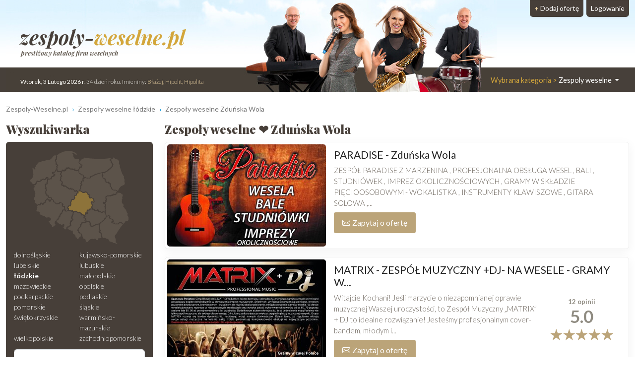

--- FILE ---
content_type: text/html; charset=UTF-8
request_url: https://www.zespoly-weselne.pl/Zdunska-Wola/Zespol-na-wesele
body_size: 10460
content:
<!DOCTYPE html>
<html xmlns="http://www.w3.org/1999/xhtml" lang="pl" xml:lang="pl">
<head>
<meta charset="utf-8"/>
<title>Zespoły weselne Zduńska Wola ❤️ zespół muzyczny na wesele</title>
<meta name="description" content="Zespoły weselne z miejscowości Zduńska Wola i okolic. Zobacz ✅ opinie ✅ zdjęcia ✅ repertuar. Sprawdź wolne terminy ▶️ Zespoly-Weselne.pl - zapraszamy❗"/>
<meta name="viewport" content="width=device-width, initial-scale=1, shrink-to-fit=no"/>
<meta http-equiv="x-ua-compatible" content="ie=edge"/>
<meta name="keywords" content="zespoły weselne Zduńska Wola, orkiestra weselna Zduńska Wola, orkiestra do ślubu Zduńska Wola, zespół weselny Zduńska Wola, ślub Zduńska Wola, wesele Zduńska Wola, zespół muzyczny Zduńska Wola, dj wesele Zduńska Wola, zespół na wesele Zduńska Wola, kapele Zduńska Wola"/>
<meta name="verify-v1" content="pO0blHqw2l5gO5uDZWsqPrmnJSaCM3LYmB+SnAK7QXs="/>
<link href="https://cdn.jsdelivr.net/npm/bootstrap@5.3.2/dist/css/bootstrap.min.css" rel="stylesheet" integrity="sha384-T3c6CoIi6uLrA9TneNEoa7RxnatzjcDSCmG1MXxSR1GAsXEV/Dwwykc2MPK8M2HN" crossorigin="anonymous">	
<link rel="apple-touch-icon" sizes="180x180" href="https://static.organizacja-wesel.pl/templates/default/favicon/apple-touch-icon.png">
<link rel="icon" type="image/png" sizes="32x32" href="https://static.organizacja-wesel.pl/templates/default/favicon/favicon-32x32.png">
<link rel="icon" type="image/png" sizes="16x16" href="https://static.organizacja-wesel.pl/templates/default/favicon/favicon-16x16.png">
<link rel="manifest" href="/templates/default/favicon/site.webmanifest">
<link rel="mask-icon" href="https://static.organizacja-wesel.pl/templates/default/favicon/safari-pinned-tab.svg?4a4dbd147f64ae880aea8ef4b19f1f93bf3ed7aa82b0b23f2533eee988d7299a" color="#5bbad5">
<link rel="shortcut icon" href="https://static.organizacja-wesel.pl/templates/default/favicon/favicon.ico">
<meta name="msapplication-TileColor" content="#b91d47">
<meta name="msapplication-config" content="https://static.organizacja-wesel.pl/templates/default/favicon/browserconfig.xml">
<meta name="theme-color" content="#ffffff">			<link rel="stylesheet" href="https://static.organizacja-wesel.pl/templates/default/css/packed.css?07dc93612b672f8b227f48bccf4d16183fe0977a26ba254c7cb9a6d50e41c6ca"/>
<link rel="preconnect" href="https://fonts.gstatic.com" media="(min-width: 992px)">
<link href="https://fonts.googleapis.com/css2?family=Lato:ital,wght@0,300;0,400;0,700;1,300;1,400;1,700&family=Playfair+Display:ital,wght@0,500;0,900;1,700&display=swap" rel="stylesheet" media="(min-width: 992px)">
<link rel="preload" as="image" href="https://static.organizacja-wesel.pl/templates/default/img/topy/zespoly.jpg" fetchpriority="high" media="(min-width: 992px)">
<script src="https://cdn.jsdelivr.net/npm/jquery@3.7.1/dist/jquery.min.js" integrity="sha256-/JqT3SQfawRcv/BIHPThkBvs0OEvtFFmqPF/lYI/Cxo=" crossorigin="anonymous" defer="defer"></script>
<script src="https://cdn.jsdelivr.net/npm/bootstrap@5.3.2/dist/js/bootstrap.bundle.min.js" integrity="sha384-C6RzsynM9kWDrMNeT87bh95OGNyZPhcTNXj1NW7RuBCsyN/o0jlpcV8Qyq46cDfL" crossorigin="anonymous" defer="defer"></script>
<link rel="canonical" href="https://www.zespoly-weselne.pl/Zdunska-Wola/Zespol-na-wesele"/>
<link rel="next" href="/Zdunska-Wola/2"/>
</head>
<body itemscope="itemscope" itemtype="http://schema.org/WebPage">
<header class="container-xl">
<div class="position-relative top">
<nav class="navbar navbar-expand-lg navbar-light w-100">
<div class="container-fluid h-100">
<a class="navbar-brand top-logo" href="https://www.zespoly-weselne.pl/">
<span class="p1">zespoly-<span class="p2">weselne.pl</span></span>
<div class="subtitle d-none d-md-block">prestiżowy katalog firm weselnych</div>
</a>
<button class="navbar-toggler search" type="button" aria-label="Szukaj" onclick="location.href='#szukaj'">
<span class="navbar-toggler-icon navbar-search-icon"></span>
</button>
<button class="navbar-toggler" type="button" data-bs-toggle="collapse" data-bs-target="#navbarTogglerTarget" aria-controls="navbarTogglerTarget" aria-expanded="false" aria-label="Pokaż nawigację">
<span class="navbar-toggler-icon"></span>
</button>
<div class="collapse navbar-collapse" id="navbarTogglerTarget">
<ul class="navbar-nav ms-xl-auto mt-2 mt-lg-0">
<li class="nav-item dropdown">
<a class="nav-link dropdown-toggle" href="#" id="navbarDropdown" role="button" data-bs-toggle="dropdown" aria-expanded="false">
<span class="selected-category-info">Wybrana kategoria &gt;</span> Zespoly weselne
</a>
<div class="dropdown-menu" aria-labelledby="navbarDropdown">
<a href="https://www.sale-weselne.pl/" class="dropdown-item"><span class="icon-sale"><span class="fill"></span></span> Sale weselne</a>
<a href="https://www.zespoly-weselne.pl/" class="dropdown-item active"><span class="icon-zespoly"><span class="fill"></span></span> Zespoły weselne</a>
<a href="https://www.fotografia-weselna.pl/" class="dropdown-item"><span class="icon-fotografia"><span class="fill"></span></span> Fotograf wesele</a>
<a href="https://www.video-weselne.pl/" class="dropdown-item"><span class="icon-video"><span class="fill"></span></span> Kamerzysta wesele</a>
<a href="https://www.catering-weselny.pl/" class="dropdown-item"><span class="icon-catering"><span class="fill"></span></span> Catering weselny</a>
<a href="https://www.dje-wesele.pl/" class="dropdown-item"><span class="icon-dje"><span class="fill"></span></span>DJ na wesele</a>
<a href="https://www.organizacja-wesel.pl/" class="dropdown-item"><span class="icon-organizacja"><span class="fill"></span></span> Organizacja wesel</a>
<a href="https://www.samochody-weselne.pl" class="dropdown-item"><span class="icon-samochody"><span class="fill"></span></span> Samochody weselne</a>
<a href="https://www.salony-weselne.pl/" class="dropdown-item"><span class="icon-salony"><span class="fill"></span></span> Salony weselne</a>
<a href="https://www.suknie-weselne.pl/" class="dropdown-item"><span class="icon-suknie"><span class="fill"></span></span> Suknie weselne</a>
<a href="https://www.garnitury-weselne.pl/" class="dropdown-item"><span class="icon-garnitury"><span class="fill"></span></span> Garnitury weselne</a>
<a href="https://www.obraczki-weselne.pl" class="dropdown-item"><span class="icon-obraczki"><span class="fill"></span></span> Obrączki weselne</a>
<a href="https://www.kwiaciarnie-weselne.pl/" class="dropdown-item"><span class="icon-kwiaciarnie"><span class="fill"></span></span> Kwiaciarnie weselne</a>
<a href="https://www.cukiernie-weselne.pl/" class="dropdown-item"><span class="icon-cukiernie"><span class="fill"></span></span> Cukiernie weselne</a>
<a href="https://www.poligrafia-weselna.pl/" class="dropdown-item"><span class="icon-poligrafia"><span class="fill"></span></span> Poligrafia weselna</a>
<a href="https://www.podroz-poslubna.pl/" class="dropdown-item"><span class="icon-podroz"><span class="fill"></span></span> Podróż poślubna</a>
</div>
</li>
<li class="nav-item">
<a class="nav-link btn add-offer" href="https://www.zespoly-weselne.pl/rejestracja.html"><span class="d-none d-lg-inline highlight">+ </span>Dodaj ofertę</a>
</li>
<li class="nav-item">
<a class="nav-link btn login" href="https://www.zespoly-weselne.pl/webmaster/main/logIn">Logowanie</a>
</li>
</ul>
</div>
</div>
</nav>
<div class="bg-image-container">
<div class="bg-image" style="background-image: url(https://static.organizacja-wesel.pl/templates/default/img/topy/zespoly.jpg)"></div>
</div>
<div class="top-status-date d-none d-xl-block">
<strong>Wtorek, 3 Lutego 2026 r</strong>. 34 dzień roku. Imieniny:
<span class="highlight">Błażej, Hipolit, Hipolita</span>
</div>
</div>
</header>
<div class="container-xl">
<nav class="mt-4" aria-label="breadcrumb">
<ol class="breadcrumb" itemprop="breadcrumb" itemscope="itemscope" itemtype="http://schema.org/BreadcrumbList">
<li class="breadcrumb-item" itemprop="itemListElement" itemscope="itemscope" itemtype="http://schema.org/ListItem">
<a href="https://www.zespoly-weselne.pl/" itemprop="item"><span itemprop="name">Zespoly-Weselne.pl</span></a>
<meta itemprop="position" content="1"/>
</li>
<li class="breadcrumb-item" itemprop="itemListElement" itemscope="itemscope" itemtype="http://schema.org/ListItem">
<a href="https://www.zespoly-weselne.pl/lodzkie/Zespol-na-wesele" itemprop="item"><span itemprop="name">Zespoły weselne łódzkie</span></a>
<meta itemprop="position" content="2"/>
</li>
<li class="breadcrumb-item" itemprop="itemListElement" itemscope="itemscope" itemtype="http://schema.org/ListItem">
<a href="https://www.zespoly-weselne.pl/Zdunska-Wola/Zespol-na-wesele" itemprop="item"><span itemprop="name">Zespoły weselne Zduńska Wola</span></a>
<meta itemprop="position" content="3"/>
</li>
</ol>
</nav>	<div class="row flex-row-reverse">
<main class="col-lg-9"><h1 class="header-one" itemprop="name">Zespoły weselne ❤️ Zduńska Wola</h1>
<div class="items">
<article class="card mb-3 p-1">
<div class="row g-0">
<div class="col order-2 p-3 py-md-2 overflow-auto">
<h2>
<a href="https://wwwparadise.zespoly-weselne.pl/" title="PARADISE">PARADISE - Zduńska Wola</a>
</h2>
<p class="mb-0">
ZESPÓŁ PARADISE Z MARZENINA , PROFESJONALNA OBSŁUGA WESEL , BALI , STUDNIÓWEK , IMPREZ OKOLICZNOŚCIOWYCH , GRAMY W SKŁADZIE PIĘCIOOSOBOWYM - WOKALISTKA , INSTRUMENTY KLAWISZOWE , GITARA SOLOWA ,...
</p>
<div class="pt-2 d-flex justify-content-between gap-3">
<div class="text-center flex-grow-1 flex-md-grow-0">
<button type="button"
class="button contact-modal-trigger px-3 py-2 w-100 d-inline-flex align-items-center justify-content-center"
data-site-id="20233"
data-company-name="PARADISE">
<img src="https://static.organizacja-wesel.pl/templates/default/icons/white/envelope.svg?3885986d6dc5d6de1390b7cfd628e29cc20eeb5255c6a4b03356f309ab911f9b" alt="Koperta" class="envelope me-1" width="16" height="16">
Zapytaj o ofertę
</button>
</div>
</div>
</div>
<div class="col-12 col-md-auto order-1 items-image-box">
<a href="https://wwwparadise.zespoly-weselne.pl/" title="PARADISE" class="card-img d-block overflow-hidden">
<img alt="PARADISE Zduńska Wola" src="https://img.organizacja-wesel.pl/uploads/photos/sxtd7487467/paradise-zdunska-wola.jpg" width="320" height="206" class="img-fluid" fetchpriority="high"/>
</a>
</div>
</div>
</article>
<article class="card mb-3 p-1">
<div class="row g-0">
<div class="col order-2 p-3 py-md-2 overflow-auto">
<h2>
<a href="https://matrixmusic.zespoly-weselne.pl/" title="MATRIX - ZESPÓŁ MUZYCZNY +DJ- NA WESELE - GRAMY W CAŁEJ POLSCE">MATRIX - ZESPÓŁ MUZYCZNY +DJ- NA WESELE - GRAMY W...</a>
</h2>
<a href="https://matrixmusic.zespoly-weselne.pl/#opinie" class="float-end">
<h3 class="card mb-0 ms-2 p-2 pb-1 text-center items-comments-box">
<span class="d-flex justify-content-around align-items-center">
<span>
<span class="comment-text">
<span class="counter">12</span> opinii										</span>
<span class="d-block average-rating">
5.0
</span>
</span>
</span>
<span class="rating-stars">
<i class="rating-star"></i>
<i class="rating-star"></i>
<i class="rating-star"></i>
<i class="rating-star"></i>
<i class="rating-star"></i>
</span>
</h3>
</a>
<p class="mb-0">
Witajcie Kochani! Jeśli marzycie o niezapomnianej oprawie muzycznej Waszej uroczystości, to Zespół Muzyczny „MATRIX” + DJ to idealne rozwiązanie! Jesteśmy profesjonalnym cover-bandem, młodym i...
</p>
<div class="pt-2 d-flex justify-content-between gap-3">
<div class="text-center flex-grow-1 flex-md-grow-0">
<button type="button"
class="button contact-modal-trigger px-3 py-2 w-100 d-inline-flex align-items-center justify-content-center"
data-site-id="17668"
data-company-name="MATRIX - ZESPÓŁ MUZYCZNY +DJ- NA WESELE - GRAMY W CAŁEJ POLSCE">
<img src="https://static.organizacja-wesel.pl/templates/default/icons/white/envelope.svg?3885986d6dc5d6de1390b7cfd628e29cc20eeb5255c6a4b03356f309ab911f9b" alt="Koperta" class="envelope me-1" width="16" height="16">
Zapytaj o ofertę
</button>
</div>
</div>
<a href="/Czestochowa/Zespol-na-wesele" class="mt-3 d-inline-block tag">#Zespoły weselne Częstochowa (88 km od miasta Zduńska Wola)</a>
</div>
<div class="col-12 col-md-auto order-1 items-image-box">
<a href="https://matrixmusic.zespoly-weselne.pl/" title="MATRIX - ZESPÓŁ MUZYCZNY +DJ- NA WESELE - GRAMY W CAŁEJ POLSCE" class="card-img d-block overflow-hidden">
<img alt="MATRIX - ZESPÓŁ MUZYCZNY +DJ- NA WESELE - GRAMY W CAŁEJ POLSCE Częstochowa" src="https://img.organizacja-wesel.pl/uploads/photos/sxt28876a23/matrix-zespol-muzyczny-dj-na-wesele-gramy-w-calej-polsce-czestochowa.jpg" width="320" height="206" class="img-fluid" loading="lazy"/>
</a>
</div>
</div>
</article>
<article class="card mb-3 p-1">
<div class="row g-0">
<div class="col order-2 p-3 py-md-2 overflow-auto">
<h2>
<a href="https://coslepszego.zespoly-weselne.pl/" title="COŚ LEPSZEGO - 100% muzyki na żywo">COŚ LEPSZEGO - 100% muzyki na żywo - Łódź</a>
</h2>
<a href="https://coslepszego.zespoly-weselne.pl/#opinie" class="float-end">
<h3 class="card mb-0 ms-2 p-2 pb-1 text-center items-comments-box">
<span class="d-flex justify-content-around align-items-center">
<span>
<span class="comment-text">
<span class="counter">23</span> opinie										</span>
<span class="d-block average-rating">
5.0
</span>
</span>
<div class="position-relative items-badge-box">
<img src="https://static.organizacja-wesel.pl/templates/default/img/banner/katalog/weselny.png" alt="Prestiżowy Katalog Firm Weselnych Poleca" class="img-fluid" width="161" height="189">
<div class="position-absolute overlay"></div>
</div>
</span>
<span class="rating-stars">
<i class="rating-star"></i>
<i class="rating-star"></i>
<i class="rating-star"></i>
<i class="rating-star"></i>
<i class="rating-star"></i>
</span>
</h3>
</a>
<p class="mb-0">
ZESPÓŁ, KTÓRY ROBI RÓŻNICĘ! 5 osób x 1 pasja = 100% muzyki na żywo. Gramy od 2011 roku, przyjaźnimy się, rozumiemy bez słów i doskonale wiemy, jak stworzyć atmosferę, której Wasi goście szybko nie...
</p>
<div class="pt-2 d-flex justify-content-between gap-3">
<div class="text-center flex-grow-1 flex-md-grow-0">
<button type="button"
class="button contact-modal-trigger px-3 py-2 w-100 d-inline-flex align-items-center justify-content-center"
data-site-id="21681"
data-company-name="COŚ LEPSZEGO - 100% muzyki na żywo">
<img src="https://static.organizacja-wesel.pl/templates/default/icons/white/envelope.svg?3885986d6dc5d6de1390b7cfd628e29cc20eeb5255c6a4b03356f309ab911f9b" alt="Koperta" class="envelope me-1" width="16" height="16">
Zapytaj o ofertę
</button>
</div>
</div>
<a href="/Lodz/Zespol-na-wesele" class="mt-3 d-inline-block tag">#Zespoły weselne Łódź (40 km od miasta Zduńska Wola)</a>
</div>
<div class="col-12 col-md-auto order-1 items-image-box">
<a href="https://coslepszego.zespoly-weselne.pl/" title="COŚ LEPSZEGO - 100% muzyki na żywo" class="card-img d-block overflow-hidden">
<img alt="COŚ LEPSZEGO - 100% muzyki na żywo Łódź" src="https://img.organizacja-wesel.pl/uploads/photos/sxta2e32817/cos-lepszego-100-muzyki-na-zywo-lodz.jpg" width="320" height="206" class="img-fluid" loading="lazy"/>
</a>
</div>
</div>
</article>
<article class="card mb-3 p-1">
<div class="row g-0">
<div class="col order-2 p-3 py-md-2 overflow-auto">
<h2>
<a href="https://musiclandpl.zespoly-weselne.pl/" title="Zespół muzyczny Music Land">Zespół muzyczny Music Land - Sieradz</a>
</h2>
<a href="https://musiclandpl.zespoly-weselne.pl/#opinie" class="float-end">
<h3 class="card mb-0 ms-2 p-2 pb-1 text-center items-comments-box">
<span class="d-flex justify-content-around align-items-center">
<span>
<span class="comment-text">
<span class="counter">36</span> opinii										</span>
<span class="d-block average-rating">
5.0
</span>
</span>
<div class="position-relative items-badge-box">
<img src="https://static.organizacja-wesel.pl/templates/default/img/banner/katalog/weselny.png" alt="Prestiżowy Katalog Firm Weselnych Poleca" class="img-fluid" width="161" height="189">
<div class="position-absolute overlay"></div>
</div>
</span>
<span class="rating-stars">
<i class="rating-star"></i>
<i class="rating-star"></i>
<i class="rating-star"></i>
<i class="rating-star"></i>
<i class="rating-star"></i>
</span>
</h3>
</a>
<p class="mb-0">
Zespół prowadzi działalność muzyczno-usługową od 2000 roku. Zapewnia muzykę i rozrywkę na wysokim poziomie. Grupa muzyczna Music Land oferuje profesjonalną oprawę muzyczną wszelkich imprez...
</p>
<div class="pt-2 d-flex justify-content-between gap-3">
<div class="text-center flex-grow-1 flex-md-grow-0">
<button type="button"
class="button contact-modal-trigger px-3 py-2 w-100 d-inline-flex align-items-center justify-content-center"
data-site-id="12618"
data-company-name="Zespół muzyczny Music Land">
<img src="https://static.organizacja-wesel.pl/templates/default/icons/white/envelope.svg?3885986d6dc5d6de1390b7cfd628e29cc20eeb5255c6a4b03356f309ab911f9b" alt="Koperta" class="envelope me-1" width="16" height="16">
Zapytaj o ofertę
</button>
</div>
</div>
<a href="/Sieradz/Zespol-na-wesele" class="mt-3 d-inline-block tag">#Zespoły weselne Sieradz (14 km od miasta Zduńska Wola)</a>
</div>
<div class="col-12 col-md-auto order-1 items-image-box">
<a href="https://musiclandpl.zespoly-weselne.pl/" title="Zespół muzyczny Music Land" class="card-img d-block overflow-hidden">
<img alt="Zespół muzyczny Music Land Sieradz" src="https://img.organizacja-wesel.pl/uploads/photos/sxt8db8fd9e/zespol-muzyczny-music-land-sieradz.jpg" width="320" height="206" class="img-fluid" loading="lazy"/>
</a>
</div>
</div>
</article>
<article class="card mb-3 p-1">
<div class="row g-0">
<div class="col order-2 p-3 py-md-2 overflow-auto">
<h2>
<a href="https://diwers-lowicz.zespoly-weselne.pl/" title="Zespół muzyczny DIWERS z Łowicza">Zespół muzyczny DIWERS z Łowicza - Łowicz</a>
</h2>
<a href="https://diwers-lowicz.zespoly-weselne.pl/#opinie" class="float-end">
<h3 class="card mb-0 ms-2 p-2 pb-1 text-center items-comments-box">
<span class="d-flex justify-content-around align-items-center">
<span>
<span class="comment-text">
<span class="counter">121</span> opinii										</span>
<span class="d-block average-rating">
5.0
</span>
</span>
</span>
<span class="rating-stars">
<i class="rating-star"></i>
<i class="rating-star"></i>
<i class="rating-star"></i>
<i class="rating-star"></i>
<i class="rating-star"></i>
</span>
</h3>
</a>
<p class="mb-0">
Zespół muzyczny DIWERS to zespół z wieloletnim doświadczeniem scenicznym. Posiadamy wysokiej jakości sprzęt muzyczny oraz oświetleniowy. Nasz repertuar jest bardzo szeroki i dostosowany zarówno dla...
</p>
<div class="pt-2 d-flex justify-content-between gap-3">
<div class="text-center flex-grow-1 flex-md-grow-0">
<button type="button"
class="button contact-modal-trigger px-3 py-2 w-100 d-inline-flex align-items-center justify-content-center"
data-site-id="18124"
data-company-name="Zespół muzyczny DIWERS z Łowicza">
<img src="https://static.organizacja-wesel.pl/templates/default/icons/white/envelope.svg?3885986d6dc5d6de1390b7cfd628e29cc20eeb5255c6a4b03356f309ab911f9b" alt="Koperta" class="envelope me-1" width="16" height="16">
Zapytaj o ofertę
</button>
</div>
</div>
<a href="/Lowicz/Zespol-na-wesele" class="mt-3 d-inline-block tag">#Zespoły weselne Łowicz (89 km od miasta Zduńska Wola)</a>
</div>
<div class="col-12 col-md-auto order-1 items-image-box">
<a href="https://diwers-lowicz.zespoly-weselne.pl/" title="Zespół muzyczny DIWERS z Łowicza" class="card-img d-block overflow-hidden">
<img alt="Zespół muzyczny DIWERS z Łowicza Łowicz" src="https://img.organizacja-wesel.pl/uploads/photos/sxt44b424cb/zespol-muzyczny-diwers-z-lowicza-lowicz.jpg" width="320" height="206" class="img-fluid" loading="lazy"/>
</a>
</div>
</div>
</article>
<article class="card mb-3 p-1">
<div class="row g-0">
<div class="col order-2 p-3 py-md-2 overflow-auto">
<h2>
<a href="https://oprawa-muzyczna-slubow.zespoly-weselne.pl/" title="Oprawa Muzyczna Ślubów">Oprawa Muzyczna Ślubów - Łódź</a>
</h2>
<a href="https://oprawa-muzyczna-slubow.zespoly-weselne.pl/#opinie" class="float-end">
<h3 class="card mb-0 ms-2 p-2 pb-1 text-center items-comments-box">
<span class="d-flex justify-content-around align-items-center">
<span>
<span class="comment-text">
<span class="counter">1</span> opinia										</span>
</span>
</span>
</h3>
</a>
<p class="mb-0">
Zapewniam kompleksową oprawę ślubów kościelnych, cywilnych oraz humanistycznych.🤵👰‍♂️🎶
</p>
<div class="pt-2 d-flex justify-content-between gap-3">
<div class="text-center flex-grow-1 flex-md-grow-0">
<button type="button"
class="button contact-modal-trigger px-3 py-2 w-100 d-inline-flex align-items-center justify-content-center"
data-site-id="44242"
data-company-name="Oprawa Muzyczna Ślubów">
<img src="https://static.organizacja-wesel.pl/templates/default/icons/white/envelope.svg?3885986d6dc5d6de1390b7cfd628e29cc20eeb5255c6a4b03356f309ab911f9b" alt="Koperta" class="envelope me-1" width="16" height="16">
Zapytaj o ofertę
</button>
</div>
</div>
<a href="/Lodz/Zespol-na-wesele" class="mt-3 d-inline-block tag">#Zespoły weselne Łódź (40 km od miasta Zduńska Wola)</a>
</div>
<div class="col-12 col-md-auto order-1 items-image-box">
<a href="https://oprawa-muzyczna-slubow.zespoly-weselne.pl/" title="Oprawa Muzyczna Ślubów" class="card-img d-block overflow-hidden">
<img alt="Oprawa Muzyczna Ślubów Łódź" src="https://img.organizacja-wesel.pl/uploads/photos/sxt5bc4881f/oprawa-muzyczna-slubow-lodz.jpg" width="320" height="206" class="img-fluid" loading="lazy"/>
</a>
</div>
</div>
</article>
<article class="card mb-3 p-1">
<div class="row g-0">
<div class="col order-2 p-3 py-md-2 overflow-auto">
<h2>
<a href="https://zzsezze.zespoly-weselne.pl/" title="Zespół Muzyczny BRAWO">Zespół Muzyczny BRAWO - Łask </a>
</h2>
<a href="https://zzsezze.zespoly-weselne.pl/#opinie" class="float-end">
<h3 class="card mb-0 ms-2 p-2 pb-1 text-center items-comments-box">
<span class="d-flex justify-content-around align-items-center">
<span>
<span class="comment-text">
<span class="counter">3</span> opinie										</span>
<span class="d-block average-rating">
5.0
</span>
</span>
</span>
<span class="rating-stars">
<i class="rating-star"></i>
<i class="rating-star"></i>
<i class="rating-star"></i>
<i class="rating-star"></i>
<i class="rating-star"></i>
</span>
</h3>
</a>
<p class="mb-0">
Zespół muzyczny Brawo gra muzykę TYLKO na żywo. Bale, wesela, studniówki i inne imprezy okolicznościowe. Gramy zawsze w składzie: perkusja, gitara elektryczna, gitara basowa, klawisze, akordeon,...
</p>
<div class="pt-2 d-flex justify-content-between gap-3">
<div class="text-center flex-grow-1 flex-md-grow-0">
<button type="button"
class="button contact-modal-trigger px-3 py-2 w-100 d-inline-flex align-items-center justify-content-center"
data-site-id="27415"
data-company-name="Zespół Muzyczny BRAWO">
<img src="https://static.organizacja-wesel.pl/templates/default/icons/white/envelope.svg?3885986d6dc5d6de1390b7cfd628e29cc20eeb5255c6a4b03356f309ab911f9b" alt="Koperta" class="envelope me-1" width="16" height="16">
Zapytaj o ofertę
</button>
</div>
</div>
<a href="/Lask/Zespol-na-wesele" class="mt-3 d-inline-block tag">#Zespoły weselne Łask  (13 km od miasta Zduńska Wola)</a>
</div>
<div class="col-12 col-md-auto order-1 items-image-box">
<a href="https://zzsezze.zespoly-weselne.pl/" title="Zespół Muzyczny BRAWO" class="card-img d-block overflow-hidden">
<img alt="Zespół Muzyczny BRAWO Łask " src="https://img.organizacja-wesel.pl/uploads/photos/sxtdc182ba3/zespol-muzyczny-brawo-lask.jpeg" width="320" height="206" class="img-fluid" loading="lazy"/>
</a>
</div>
</div>
</article>
<article class="card mb-3 p-1">
<div class="row g-0">
<div class="col order-2 p-3 py-md-2 overflow-auto">
<h2>
<a href="https://oprawawesela.zespoly-weselne.pl/" title="GrupaEFEKT - Zespół Muzyczno-Wokalny &quot;EFEKT&quot; 4-osobowy">GrupaEFEKT - Zespół Muzyczno-Wokalny...</a>
</h2>
<a href="https://oprawawesela.zespoly-weselne.pl/#opinie" class="float-end">
<h3 class="card mb-0 ms-2 p-2 pb-1 text-center items-comments-box">
<span class="d-flex justify-content-around align-items-center">
<span>
<span class="comment-text">
<span class="counter">22</span> opinie										</span>
<span class="d-block average-rating">
5.0
</span>
</span>
<div class="position-relative items-badge-box">
<img src="https://static.organizacja-wesel.pl/templates/default/img/banner/katalog/weselny.png" alt="Prestiżowy Katalog Firm Weselnych Poleca" class="img-fluid" width="161" height="189">
<div class="position-absolute overlay"></div>
</div>
</span>
<span class="rating-stars">
<i class="rating-star"></i>
<i class="rating-star"></i>
<i class="rating-star"></i>
<i class="rating-star"></i>
<i class="rating-star"></i>
</span>
</h3>
</a>
<p class="mb-0">
Dzień ślubu i wesela ...to chyba jeden z ważniejszych dni w życiu człowieka. Jeżeli szukacie doświadczonej ekipy, która zajmie się &quot;Kompleksową Oprawą&quot; Waszego wesela, to dobrze trafiliście....
</p>
<div class="pt-2 d-flex justify-content-between gap-3">
<div class="text-center flex-grow-1 flex-md-grow-0">
<button type="button"
class="button contact-modal-trigger px-3 py-2 w-100 d-inline-flex align-items-center justify-content-center"
data-site-id="8734"
data-company-name="GrupaEFEKT - Zespół Muzyczno-Wokalny &amp;quot;EFEKT&amp;quot; 4-osobowy">
<img src="https://static.organizacja-wesel.pl/templates/default/icons/white/envelope.svg?3885986d6dc5d6de1390b7cfd628e29cc20eeb5255c6a4b03356f309ab911f9b" alt="Koperta" class="envelope me-1" width="16" height="16">
Zapytaj o ofertę
</button>
</div>
</div>
</div>
<div class="col-12 col-md-auto order-1 items-image-box">
<a href="https://oprawawesela.zespoly-weselne.pl/" title="GrupaEFEKT - Zespół Muzyczno-Wokalny &quot;EFEKT&quot; 4-osobowy" class="card-img d-block overflow-hidden">
<img alt="GrupaEFEKT - Zespół Muzyczno-Wokalny &quot;EFEKT&quot; 4-osobowy Radoszyce" src="https://img.organizacja-wesel.pl/uploads/photos/sxtcf982346/grupaefekt-zespol-muzyczno-wokalny-efekt-4-osobowy-radoszyce.jpg" width="320" height="206" class="img-fluid" loading="lazy"/>
</a>
</div>
</div>
</article>
<article class="card mb-3 p-1">
<div class="row g-0">
<div class="col order-2 p-3 py-md-2 overflow-auto">
<h2>
<a href="https://maxim-lodz.zespoly-weselne.pl/" title="Profesjonalny zespół muzyczny maXim sylwester łódź,łódzkie">Profesjonalny zespół muzyczny maXim sylwester... - Zgierz</a>
</h2>
<a href="https://maxim-lodz.zespoly-weselne.pl/#opinie" class="float-end">
<h3 class="card mb-0 ms-2 p-2 pb-1 text-center items-comments-box">
<span class="d-flex justify-content-around align-items-center">
<span>
<span class="comment-text">
<span class="counter">30</span> opinii										</span>
<span class="d-block average-rating">
5.0
</span>
</span>
<div class="position-relative items-badge-box">
<img src="https://static.organizacja-wesel.pl/templates/default/img/banner/katalog/weselny.png" alt="Prestiżowy Katalog Firm Weselnych Poleca" class="img-fluid" width="161" height="189">
<div class="position-absolute overlay"></div>
</div>
</span>
<span class="rating-stars">
<i class="rating-star"></i>
<i class="rating-star"></i>
<i class="rating-star"></i>
<i class="rating-star"></i>
<i class="rating-star"></i>
</span>
</h3>
</a>
<p class="mb-0">
Jesteśmy 5-cio osobowym zespołem muzyczny z ogromnym doświadczeniem i niebywale szerokim repertuarem, potrafimy sprostać nawet najbardziej wymagającym gustom i poprowadzić imprezę w sposób by stała...
</p>
<div class="pt-2 d-flex justify-content-between gap-3">
<div class="text-center flex-grow-1 flex-md-grow-0">
<button type="button"
class="button contact-modal-trigger px-3 py-2 w-100 d-inline-flex align-items-center justify-content-center"
data-site-id="19902"
data-company-name="Profesjonalny zespół muzyczny maXim sylwester łódź,łódzkie">
<img src="https://static.organizacja-wesel.pl/templates/default/icons/white/envelope.svg?3885986d6dc5d6de1390b7cfd628e29cc20eeb5255c6a4b03356f309ab911f9b" alt="Koperta" class="envelope me-1" width="16" height="16">
Zapytaj o ofertę
</button>
</div>
</div>
<a href="/Zgierz/Zespol-na-wesele" class="mt-3 d-inline-block tag">#Zespoły weselne Zgierz (43 km od miasta Zduńska Wola)</a>
</div>
<div class="col-12 col-md-auto order-1 items-image-box">
<a href="https://maxim-lodz.zespoly-weselne.pl/" title="Profesjonalny zespół muzyczny maXim sylwester łódź,łódzkie" class="card-img d-block overflow-hidden">
<img alt="Profesjonalny zespół muzyczny maXim sylwester łódź,łódzkie Zgierz" src="https://img.organizacja-wesel.pl/uploads/photos/sxt3036b73a/profesjonalny-zespol-muzyczny-maxim-sylwester-lodz-lodzkie-zgierz.jpg" width="320" height="206" class="img-fluid" loading="lazy"/>
</a>
</div>
</div>
</article>
<article class="card mb-3 p-1">
<div class="row g-0">
<div class="col order-2 p-3 py-md-2 overflow-auto">
<h2>
<a href="https://zesolbest.zespoly-weselne.pl/" title="Zespół BEST + DJ">Zespół BEST + DJ - Bełchatów</a>
</h2>
<a href="https://zesolbest.zespoly-weselne.pl/#opinie" class="float-end">
<h3 class="card mb-0 ms-2 p-2 pb-1 text-center items-comments-box">
<span class="d-flex justify-content-around align-items-center">
<span>
<span class="comment-text">
<span class="counter">2</span> opinie										</span>
<span class="d-block average-rating">
5.0
</span>
</span>
</span>
<span class="rating-stars">
<i class="rating-star"></i>
<i class="rating-star"></i>
<i class="rating-star"></i>
<i class="rating-star"></i>
<i class="rating-star"></i>
</span>
</h3>
</a>
<p class="mb-0">
Najważniejsze dla nas jest dostarczenie niezapomnianych wrażeń muzycznych, które będą idealnie dopasowane do charakteru Twojego wydarzenia. Dbamy o każdy detal, aby muzyka była nie tylko tłem, ale...
</p>
<div class="pt-2 d-flex justify-content-between gap-3">
<div class="text-center flex-grow-1 flex-md-grow-0">
<button type="button"
class="button contact-modal-trigger px-3 py-2 w-100 d-inline-flex align-items-center justify-content-center"
data-site-id="27262"
data-company-name="Zespół BEST + DJ">
<img src="https://static.organizacja-wesel.pl/templates/default/icons/white/envelope.svg?3885986d6dc5d6de1390b7cfd628e29cc20eeb5255c6a4b03356f309ab911f9b" alt="Koperta" class="envelope me-1" width="16" height="16">
Zapytaj o ofertę
</button>
</div>
</div>
<a href="/Belchatow/Zespol-na-wesele" class="mt-3 d-inline-block tag">#Zespoły weselne Bełchatów (39 km od miasta Zduńska Wola)</a>
</div>
<div class="col-12 col-md-auto order-1 items-image-box">
<a href="https://zesolbest.zespoly-weselne.pl/" title="Zespół BEST + DJ" class="card-img d-block overflow-hidden">
<img alt="Zespół BEST + DJ Bełchatów" src="https://img.organizacja-wesel.pl/uploads/photos/sxt3d8bda71/zespol-best-dj-belchatow.jpg" width="320" height="206" class="img-fluid" loading="lazy"/>
</a>
</div>
</div>
</article>
<nav class="pagination flex-wrap">
<div class="div_aktiv">1</div>
<a href="/Zdunska-Wola/2">2</a>
<a href="/Zdunska-Wola/3">3</a>
<a href="/Zdunska-Wola/4">4</a>
</nav>
</div>
</main>
<aside class="col-lg-3 left-panel">
<section class="rounded-5 searcher-box" role="search" id="szukaj">
<h3 class="header-one">Wyszukiwarka</h3>
<div class="card">
<div class="card-body">
<nav class="row provinces" id="provinces">
<div class="col-md-4 col-lg-12">
<div class="ratio ratio-1x1 mx-auto">
<img class="map-placeholder" src="/templates/default/img/mapa.svg?a0ff300962c2b52bd62be64df99be2c4a87ce00230f6ff41a214a2cbbc99c98a" width="198" height="188" alt="Mapa weselna" loading="lazy"></div>
</div>
<div class="col-md-8 col-lg-12 py-2">
<div class="row row-cols-2 row-cols-lg-1 row-cols-xl-2 g-0">
<a href="https://www.zespoly-weselne.pl/dolnoslaskie/Zespol-na-wesele" title="Zespoły weselne dolnośląskie" class="">dolnośląskie</a>
<a href="https://www.zespoly-weselne.pl/kujawsko-pomorskie/Zespol-na-wesele" title="Zespoły weselne kujawsko-pomorskie" class="">kujawsko-pomorskie</a>
<a href="https://www.zespoly-weselne.pl/lubelskie/Zespol-na-wesele" title="Zespoły weselne lubelskie" class="">lubelskie</a>
<a href="https://www.zespoly-weselne.pl/lubuskie/Zespol-na-wesele" title="Zespoły weselne lubuskie" class="">lubuskie</a>
<a href="https://www.zespoly-weselne.pl/lodzkie/Zespol-na-wesele" title="Zespoły weselne łódzkie" class=" active">łódzkie</a>
<a href="https://www.zespoly-weselne.pl/malopolskie/Zespol-na-wesele" title="Zespoły weselne małopolskie" class="">małopolskie</a>
<a href="https://www.zespoly-weselne.pl/mazowieckie/Zespol-na-wesele" title="Zespoły weselne mazowieckie" class="">mazowieckie</a>
<a href="https://www.zespoly-weselne.pl/opolskie/Zespol-na-wesele" title="Zespoły weselne opolskie" class="">opolskie</a>
<a href="https://www.zespoly-weselne.pl/podkarpackie/Zespol-na-wesele" title="Zespoły weselne podkarpackie" class="">podkarpackie</a>
<a href="https://www.zespoly-weselne.pl/podlaskie/Zespol-na-wesele" title="Zespoły weselne podlaskie" class="">podlaskie</a>
<a href="https://www.zespoly-weselne.pl/pomorskie/Zespol-na-wesele" title="Zespoły weselne pomorskie" class="">pomorskie</a>
<a href="https://www.zespoly-weselne.pl/slaskie/Zespol-na-wesele" title="Zespoły weselne śląskie" class="">śląskie</a>
<a href="https://www.zespoly-weselne.pl/swietokrzyskie/Zespol-na-wesele" title="Zespoły weselne świętokrzyskie" class="">świętokrzyskie</a>
<a href="https://www.zespoly-weselne.pl/warminsko-mazurskie/Zespol-na-wesele" title="Zespoły weselne warmińsko-mazurskie" class="">warmińsko-mazurskie</a>
<a href="https://www.zespoly-weselne.pl/wielkopolskie/Zespol-na-wesele" title="Zespoły weselne wielkopolskie" class="">wielkopolskie</a>
<a href="https://www.zespoly-weselne.pl/zachodniopomorskie/Zespol-na-wesele" title="Zespoły weselne zachodniopomorskie" class="">zachodniopomorskie</a>
</div>
</div>
</nav>
<form action="https://www.zespoly-weselne.pl/search-p1.html" method="post" id="searchForm" class="mt-1 text-center">
<div class="mb-2">
<input type="text" name="where" placeholder="Miejscowość" aria-label="Miejscowość" value="Zduńska Wola" class="form-control"/>
</div>
<div class="mb-2">
<input type="text" name="phrase" placeholder="Szukana fraza" aria-label="Szukana fraza" class="form-control"/>
</div>
<input type="submit" value="Szukaj"/>
</form>
</div>
</div>
</section>
<div class="row">
<section class="col-md-6 col-lg-12 mt-4">
<h3 class="header-one fs-5">Oferty weselne Zduńska Wola</h3>
<nav class="nav flex-column town-related-categories">
<h4 class="nav-item m-0 d-flex">
<a href="https://www.samochody-weselne.pl/Zdunska-Wola/Auto-do-slubu" class="flex-grow-1 d-flex">
<span class="icon-samochody"></span> Samochody ślubne Zduńska Wola
</a>
<span class="offers-count">43</span>
</h4>
<h4 class="nav-item m-0 d-flex">
<a href="https://www.fotografia-weselna.pl/Zdunska-Wola/Fotograf-slubny" class="flex-grow-1 d-flex">
<span class="icon-fotografia"></span> Fotograf na wesele Zduńska Wola
</a>
<span class="offers-count">23</span>
</h4>
<h4 class="nav-item m-0 d-flex">
<a href="https://www.video-weselne.pl/Zdunska-Wola/Kamerzysta-na-wesele" class="flex-grow-1 d-flex">
<span class="icon-video"></span> Wideofilmowanie ślubów Zduńska Wola
</a>
<span class="offers-count">20</span>
</h4>
<h4 class="nav-item m-0 d-flex">
<a href="https://www.salony-weselne.pl/Zdunska-Wola" class="flex-grow-1 d-flex">
<span class="icon-salony"></span> Salony kosmetyczne Zduńska Wola
</a>
<span class="offers-count">7</span>
</h4>
<h4 class="nav-item m-0 d-flex">
<a href="https://www.sale-weselne.pl/Zdunska-Wola/Sale-weselne" class="flex-grow-1 d-flex">
<span class="icon-sale"></span> Sale weselne Zduńska Wola
</a>
<span class="offers-count">6</span>
</h4>
<h4 class="nav-item m-0 d-flex">
<a href="https://www.cukiernie-weselne.pl/Zdunska-Wola" class="flex-grow-1 d-flex">
<span class="icon-cukiernie"></span> Ciasta weselne Zduńska Wola
</a>
<span class="offers-count">3</span>
</h4>
<h4 class="nav-item m-0 d-flex">
<a href="https://www.kwiaciarnie-weselne.pl/Zdunska-Wola" class="flex-grow-1 d-flex">
<span class="icon-kwiaciarnie"></span> Kwiaciarnie Zduńska Wola
</a>
<span class="offers-count">3</span>
</h4>
<h4 class="nav-item m-0 d-flex">
<a href="https://www.dje-wesele.pl/Zdunska-Wola/Dj-na-wesele" class="flex-grow-1 d-flex">
<span class="icon-dje"></span> Dj wodzirej Zduńska Wola
</a>
<span class="offers-count">2</span>
</h4>
<h4 class="nav-item m-0 d-flex">
<a href="https://www.organizacja-wesel.pl/Zdunska-Wola" class="flex-grow-1 d-flex">
<span class="icon-organizacja"></span> Organizacja ślubów Zduńska Wola
</a>
<span class="offers-count">1</span>
</h4>
<h4 class="nav-item m-0 d-flex">
<a href="https://www.suknie-weselne.pl/Zdunska-Wola" class="flex-grow-1 d-flex">
<span class="icon-suknie"></span> Suknie ślubne Zduńska Wola
</a>
<span class="offers-count">1</span>
</h4>
<h4 class="nav-item m-0 d-flex">
<a href="https://www.obraczki-weselne.pl/Zdunska-Wola" class="flex-grow-1 d-flex">
<span class="icon-obraczki"></span> Biżuteria ślubna Zduńska Wola
</a>
<span class="offers-count">1</span>
</h4>
<h4 class="nav-item m-0 d-flex">
<a href="https://www.podroz-poslubna.pl/Zdunska-Wola" class="flex-grow-1 d-flex">
<span class="icon-podroz"></span> Podróż poślubna Zduńska Wola
</a>
<span class="offers-count">1</span>
</h4>
</nav>
</section>
<a href="https://pelikan.sale-weselne.pl/" class="card mt-4">
<img alt="&quot;Pelikan&quot; Hotel, Sala Bankietowa, Restauracja Aleksandrów Łódzki" src="https://img.organizacja-wesel.pl/uploads/photos/sxtbd74053f/-pelikan-hotel-sala-bankietowa-restauracja-aleksandrow-lodzki.jpg" width="320" height="206" class="card-img-top" loading="lazy"/>
<div class="card-body text-center">
<h5 class="title">&quot;Pelikan&quot; Hotel, Sala Bankietowa, Restauracja</h5>
<div class="card-text">Aleksandrów Łódzki</div>
</div>
</a>
<aside class="col-md-6 col-lg-12 right-panel">
<section class="mt-4">
<a href="/rejestracja.html" class="header-link">
<h3 class="header-one">Zareklamuj się</h3>
<img src="https://static.organizacja-wesel.pl/templates/default/img/zareklamuj-phone@311.jpg" width="311" height="207" sizes="
(max-width: 350px) 311px,
(max-width: 767px) 640px,
(max-width: 991px) 311px,
(max-width: 1199px) 210px,
311px" srcset="https://static.organizacja-wesel.pl/templates/default/img/zareklamuj-phone@210.jpg 210w,
https://static.organizacja-wesel.pl/templates/default/img/zareklamuj-phone@311.jpg 311w,
https://static.organizacja-wesel.pl/templates/default/img/zareklamuj-phone.jpg 640w" class="card-img-top" alt="Zareklamuj" loading="lazy"/>
</a>
<p>
Jesteś właścicielem firmy która zalicza się do branży
weselnej? Twojej firmy nie może tutaj zabraknąć
</p>
<p>
Masz niepowtarzalną okazję w łatwy sposób zaistnieć w sieci. Dzięki
naszemu katalogowi dotrzesz do <b>potencjalnych klientów!</b>
</p>
<div class="text-center">
<a href="/rejestracja.html" class="button">+ Dodaj ofertę</a>
</div>
</section>
</aside>			</div>
</aside>
</div></div>
<section class="container mt-4">
<div class="row category-faq">
<div class="col-lg-3 pe-lg-0">
<h2 class="m-0 p-4 h-100 title ">Często zadawane pytania dotyczące zespołów weselnych w mieście Zduńska Wola</h2>
</div>
<div class="col-lg-9 ps-lg-0 accordion" id="faq-accordion" itemscope="itemscope" itemtype="https://schema.org/FAQPage">
<div class="accordion-item" itemprop="mainEntity" itemscope="itemscope" itemtype="https://schema.org/Question">
<h3 class="accordion-header" id="faq-accordion-question1-header">
<button class="accordion-button collapsed" type="button" data-bs-toggle="collapse" data-bs-target="#faq-accordion-question1-answer" aria-expanded="false" aria-controls="faq-accordion-question1-answer" itemprop="name">
📌 Ile zespołów muzycznych z miejscowości Zduńska Wola znajdę u was?
</button>
</h3>
<div id="faq-accordion-question1-answer" class="accordion-collapse collapse" aria-labelledby="faq-accordion-question1-header" data-bs-parent="#faq-accordion" itemprop="acceptedAnswer" itemscope="itemscope" itemtype="https://schema.org/Answer">
<div class="accordion-body" itemprop="text">
Zduńska Wola to miasto, w którym znajdziesz 1 zespołów muzycznych grających na weselach. Znajdziesz tutaj także 36 zespołów muzycznych na wesele, które zadeklarowały chęć dojechania do miejscowości Zduńska Wola, by zagrać na Twojej imprezie.
</div>
</div>
</div>
<div class="accordion-item" itemprop="mainEntity" itemscope="itemscope" itemtype="https://schema.org/Question">
<h3 class="accordion-header" id="faq-accordion-question2-header">
<button class="accordion-button collapsed" type="button" data-bs-toggle="collapse" data-bs-target="#faq-accordion-question2-answer" aria-expanded="false" aria-controls="faq-accordion-question2-answer" itemprop="name">
📌 Co jeśli nie znalazłem u Państwa na stronie zespoly-weselne.pl zespołu z mojego miasta?
</button>
</h3>
<div id="faq-accordion-question2-answer" class="accordion-collapse collapse" aria-labelledby="faq-accordion-question2-header" data-bs-parent="#faq-accordion" itemprop="acceptedAnswer" itemscope="itemscope" itemtype="https://schema.org/Answer">
<div class="accordion-body" itemprop="text">
Może się tak zdarzyć, że wchodząc na pewną miejscowość np. Zduńska Wola nie znajdujesz zespołu, który pochodzi z tej miejscowości. Znajdziesz jednak tam zespoły, które pochodzą z okolicznych miejscowości i zadeklarowały chęć dojechania do tej miejscowości by wykonać swoje usługi. Aby łatwiej oszacować odległość, pod każdym zespołem podana jest odległość od miasta, które cię interesuje.
</div>
</div>
</div>
<div class="accordion-item" itemprop="mainEntity" itemscope="itemscope" itemtype="https://schema.org/Question">
<h3 class="accordion-header" id="faq-accordion-question3-header">
<button class="accordion-button collapsed" type="button" data-bs-toggle="collapse" data-bs-target="#faq-accordion-question3-answer" aria-expanded="false" aria-controls="faq-accordion-question3-answer" itemprop="name">
📌 Jakie piosenki grają zespoły na weselach w mieście Zduńska Wola?
</button>
</h3>
<div id="faq-accordion-question3-answer" class="accordion-collapse collapse" aria-labelledby="faq-accordion-question3-header" data-bs-parent="#faq-accordion" itemprop="acceptedAnswer" itemscope="itemscope" itemtype="https://schema.org/Answer">
<div class="accordion-body" itemprop="text">
Na weselach w pięknym mieście Zduńska Wola zespoły muzyczne zwykle serwują mieszankę znanych i lubianych przebojów, które sprawiają, że goście nie mogą oderwać się od parkietu 💃🎶. Nie mogło więc zabraknąć takich klasycznych hitów jak &quot;Jolka, Jolka pamiętasz&quot; 🎵, &quot;Przez Twe Oczy Zielone&quot; czy &quot;Jesteś szalona&quot; 💃. Oczywiście, na liście do tańca nie mogło zabraknąć również współczesnych hitów, takich jak &quot;Despacito&quot; czy &quot;Shape of You&quot; 💥🎤. Ale nie tylko taneczne kawałki królują na weselach w Zduńskiej Woli - zespoły często wykonują też znane ballady, które poruszają serca gości ❤️🎶. W takiej atmosferze weselne przyjęcie staje się niezapomnianym wydarzeniem, pełnym radości, miłości i śmiechu 😍🥂. Dlatego nie ma wątpliwości, że muzyka odgrywa kluczową rolę w tworzeniu wyjątkowej atmosfery na weselach w Zduńskiej Woli, sprawiając, że ta uroczystość jest niezapomniana dla nowożeńców i wszystkich gości! 🎉👰💑
</div>
</div>
</div>
<div class="accordion-item" itemprop="mainEntity" itemscope="itemscope" itemtype="https://schema.org/Question">
<h3 class="accordion-header" id="faq-accordion-question4-header">
<button class="accordion-button collapsed" type="button" data-bs-toggle="collapse" data-bs-target="#faq-accordion-question4-answer" aria-expanded="false" aria-controls="faq-accordion-question4-answer" itemprop="name">
📌 Jak znaleźć zespół na wesele w mieście Zduńska Wola?
</button>
</h3>
<div id="faq-accordion-question4-answer" class="accordion-collapse collapse" aria-labelledby="faq-accordion-question4-header" data-bs-parent="#faq-accordion" itemprop="acceptedAnswer" itemscope="itemscope" itemtype="https://schema.org/Answer">
<div class="accordion-body" itemprop="text">
Organizacja wesela to nie lada wyzwanie, dlatego warto zadbać o każdy detal, w tym również o znalezienie odpowiedniego zespołu muzycznego, który sprawi, że ta wyjątkowa uroczystość będzie jeszcze bardziej niezapomniana! 🎵<br />
<br />
Jeśli planujesz wesele w Zduńskiej Woli i szukasz profesjonalnego zespołu muzycznego, możesz skorzystać z różnych sposobów, aby ich znaleźć. Jednym z nich jest przeglądanie lokalnych ogłoszeń na portalach internetowych 🖥️ lub w gazetach lokalnych. Możesz też zasięgnąć opinii od znajomych, którzy mogli korzystać z usług zespołów na swoich weselach. 📰<br />
<br />
Inną opcją jest odwiedzenie firm zajmujących się organizacją weselnych eventów, które mogą mieć swoje rekomendowane zespoły muzyczne. Możesz także skorzystać z usług agencji eventowych, które pomogą Ci w znalezieniu idealnego zespołu, dopasowanego do Twoich preferencji muzycznych. 💼<br />
<br />
Nie zapomnij również o sprawdzeniu opinii na portalach z recenzjami usług ślubnych, które pozwolą Ci dowiedzieć się, jakie doświadczenia mieli inni nowożeńcy z danym zespołem. Liczy się przede wszystkim jakość oraz profesjonalizm, dlatego warto poświęcić trochę czasu na dokładne poszukiwania. 🌟<br />
<br />
Pamiętaj, że zespół muzyczny ma ogromny wpływ na atmosferę podczas wesela, dlatego dobranie odpowiedniego zespołu to kluczowy element udanej uroczystości. Życzymy powodzenia w poszukiwaniach i niech Twoje wesele w Zduńskiej Woli będzie pełne wspaniałej muzyki i radosnych tańców! 💃🕺
</div>
</div>
</div>
<div class="accordion-item" itemprop="mainEntity" itemscope="itemscope" itemtype="https://schema.org/Question">
<h3 class="accordion-header" id="faq-accordion-question5-header">
<button class="accordion-button collapsed" type="button" data-bs-toggle="collapse" data-bs-target="#faq-accordion-question5-answer" aria-expanded="false" aria-controls="faq-accordion-question5-answer" itemprop="name">
📌 Znalazłem zespół muzyczny na wesele Zduńska Wola, ale nie ma podanego numeru kontaktowego?
</button>
</h3>
<div id="faq-accordion-question5-answer" class="accordion-collapse collapse" aria-labelledby="faq-accordion-question5-header" data-bs-parent="#faq-accordion" itemprop="acceptedAnswer" itemscope="itemscope" itemtype="https://schema.org/Answer">
<div class="accordion-body" itemprop="text">
Niektóre zespoły preferują kontakt związany z zapytaniami odnośnie wesela jedynie poprzez formularz kontaktowy. Zatem jeśli nie widzisz numeru telefonu, skorzystaj z formularza kontaktowego. Podaj, imię, nazwisko, datę ślubu, tel kontaktowy, adres e-mail oraz treść zapytania / wiadomości.
</div>
</div>
</div>
</div>
</div>
</section>
<div class="container mt-4">
<div class="category-comments-status">
<div class="text-center category-description" itemprop="description">Zespoły weselne z miejscowości Zduńska Wola i okolic. Zobacz ✅ opinie ✅ zdjęcia ✅ repertuar. Sprawdź wolne terminy ▶️ Zespoly-Weselne.pl - zapraszamy❗</div>
<ul class="mt-4">
<li><b>37</b> ofert</li>
<li><b>635</b> opinii</li>
<li>
<b>499</b> ocen <br/>
<span class="averageRating"> średnia ocena:
<b class="total-average-rating">4.99</b></span>
</li>
</ul>
</div>
</div>
<script src="https://static.organizacja-wesel.pl/javascript/site/ContactModalHandler.js?a53d24bd3d3499d7956a4d39388be8a6f4dcf3751fa24ec21836b86b8c4fa180" defer="defer"></script>
<script src="https://static.organizacja-wesel.pl/javascript/core/pack.js?4229e3b35ffe04c79bd18ddd8805e287931fc05c9496a0d471726cf32b299064" defer="defer"></script>
<footer class="mt-4 main">
<div class="container">
<div class="row text-center">
<div class="col">
<div class="my-4 footer-popular-towns">
<h3 class="header-one">Najlepsze zespoły weselne - popularne miasta</h3>
<div class="nav nav-pills justify-content-center">
<a href="/Warszawa/Zespol-na-wesele" class="nav-link">Warszawa</a>
<a href="/Bydgoszcz/Zespol-na-wesele" class="nav-link">Bydgoszcz</a>
<a href="/Poznan/Zespol-na-wesele" class="nav-link">Poznań</a>
<a href="/Krakow/Zespol-na-wesele" class="nav-link">Kraków</a>
<a href="/Wroclaw/Zespol-na-wesele" class="nav-link">Wrocław</a>
<a href="/Bialystok/Zespol-na-wesele" class="nav-link">Białystok</a>
<a href="/Lodz/Zespol-na-wesele" class="nav-link">Łódź</a>
<a href="/Lublin/Zespol-na-wesele" class="nav-link">Lublin</a>
<a href="/Olsztyn/Zespol-na-wesele" class="nav-link">Olsztyn</a>
<a href="/Rzeszow/Zespol-na-wesele" class="nav-link">Rzeszów</a>
<a href="/Katowice/Zespol-na-wesele" class="nav-link">Katowice</a>
<a href="/Torun/Zespol-na-wesele" class="nav-link">Toruń</a>
<a href="/Czestochowa/Zespol-na-wesele" class="nav-link">Częstochowa</a>
<a href="/Wloclawek/Zespol-na-wesele" class="nav-link">Włocławek</a>
<a href="/Szczecin/Zespol-na-wesele" class="nav-link">Szczecin</a>
<a href="/Kielce/Zespol-na-wesele" class="nav-link">Kielce</a>
<a href="/Gdansk/Zespol-na-wesele" class="nav-link">Gdańsk</a>
<a href="/Lowicz/Zespol-na-wesele" class="nav-link">Łowicz</a>
<a href="/Opole/Zespol-na-wesele" class="nav-link">Opole</a>
<a href="/Gliwice/Zespol-na-wesele" class="nav-link">Gliwice</a>
<a href="/Dabrowa-Gornicza/Zespol-na-wesele" class="nav-link">Dąbrowa Górnicza</a>
<a href="/Ostrowiec-Swietokrzyski/Zespol-na-wesele" class="nav-link">Ostrowiec Świętokrzyski</a>
<a href="/Bielsko-Biala/Zespol-na-wesele" class="nav-link">Bielsko-Biała</a>
<a href="/Legnica/Zespol-na-wesele" class="nav-link">Legnica</a>
<a href="/Lebork/Zespol-na-wesele" class="nav-link">Lębork</a>
</div>
</div>
<div class="my-4 footer-popular-towns">
</div>
</div>
</div>
</div>
<div class="footer-bottom">
<div class="container">
<div class="row align-items-center">
<div class="col-lg-6 py-4">
<nav class="nav justify-content-center footer-menu">
<a href="https://www.zespoly-weselne.pl/polityka-prywatnosci.html" class="nav-link">Polityka Prywatności</a>
<a href="https://www.zespoly-weselne.pl/regulamin.html" class="nav-link">Regulamin</a>
<a href="https://www.zespoly-weselne.pl/reklama.html" class="nav-link">Kontakt</a>
<a href="https://www.zespoly-weselne.pl/pomoc.html" class="nav-link">Jak dodać reklamę?</a>
</nav>
</div>
<div class="col-lg-6 py-3 copyrights">
Copyright <span lang="en">&#169; <b>allCreative</b> all rights reserved</span><br/>
Generated in 0.116 Queries: 16 Online: 67 F: 16777				</div>
</div>
</div>
</div>
</footer>
</body></html>